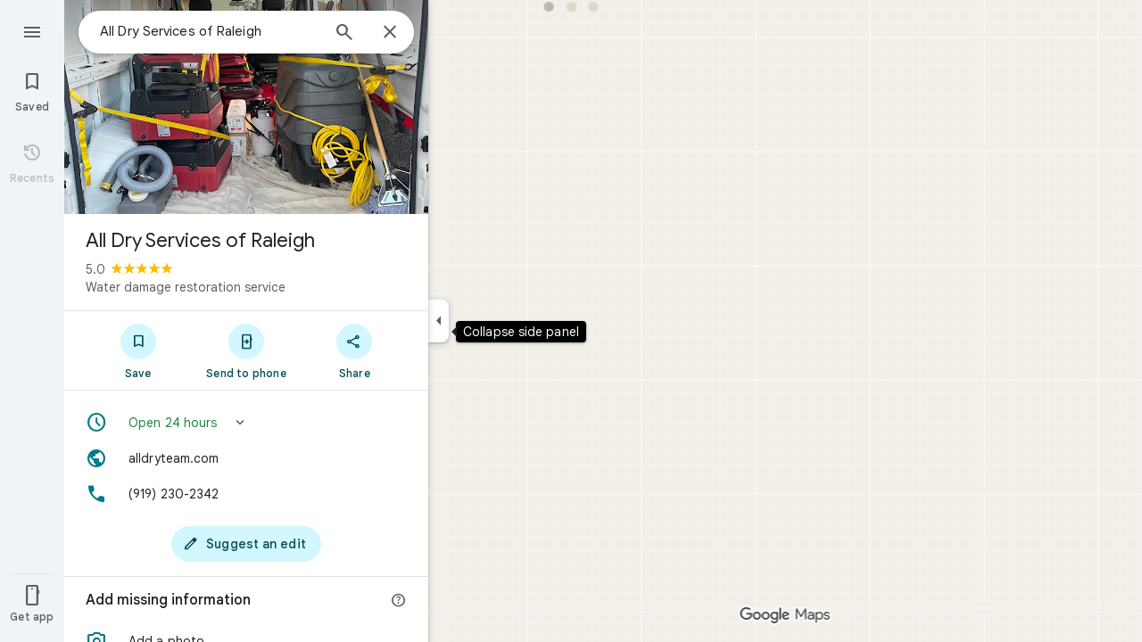

--- FILE ---
content_type: text/javascript; charset=UTF-8
request_url: https://www.google.com/maps/_/js/k=maps.m.en.mHwEYSisk_Q.2021.O/ck=maps.m.2_Ndy0cQ3qQ.L.W.O/am=yAEAkBAAAQ/rt=j/d=1/exm=Fm2MUd,JxdeQb,LsiLPd,SuCOhe,a,b,b8h8i,cQ25Ub,ds,dw,dwi,en,enr,ep,jF2zFd,log,lp,mmm,mo,nrw,ob,obp,owc,per,ppl,pwd,sc,sc2,smi,smr,sp,std,stx,ti,uA7o6c,vcr,vd,vlg,vwr,wrc/ed=1/rs=ACT90oFmhItfFreF-dHAH1vhwWPOR7MeCw/ee=EVNhjf:pw70Gc;EmZ2Bf:zr1jrb;Jcvnlc:Fm2MUd;JsbNhc:Xd8iUd;K5nYTd:ZDZcre;LBgRLc:XVMNvd;LEikZe:byfTOb,lsjVmc;NJ1rfe:qTnoBf;NPKaK:PVlQOd;OTuumd:dvPKEc;Pjplud:EEDORb;QGR0gd:Mlhmy;RRPQbd:kUWD8d;SNUn3:ZwDk9d;ScI3Yc:e7Hzgb;Uvc8o:VDovNc;YIZmRd:A1yn5d;Zmbpue:Evvy6c;cEt90b:ws9Tlc;dIoSBb:SpsfSb;dowIGb:ebZ3mb;eBAeSb:zbML3c;erYydb:A5vBAf;h57qod:J877qc;iFQyKf:vfuNJf;lOO0Vd:OTA3Ae;nPNOHf:GK91Cc;oGtAuc:sOXFj;qQEoOc:KUM7Z;qafBPd:ovKuLd;qddgKe:xQtZb;ugi2Tb:fRlxLd;wR5FRb:siKnQd;yxTchf:KUM7Z/m=Evvy6c,Zmbpue,WAcdn?cb=M
body_size: 719
content:
"use strict";this._=this._||{};(function(_){var window=this;
try{
_.Ld("Evvy6c");
var Kzb=function(a){switch(a){case 1:return 1;case 2:return 2;case 3:return 3;case 4:return 4;case 5:return 5;case 6:return 6;case 7:return 7}},Lzb={iJb:_.FJa};
_.gf(_.B1a,class extends _.Kp{static vc(){return{service:{Ha:_.Pyb,qBa:_.Meb}}}constructor(a){super();this.Ha=a.service.Ha;this.qBa=a.service.qBa}run(a){if(a.GXa)Lzb.iJb(a.GXa,{target:"_blank"});else{const b=new _.XH(this.Ha.ab(),this.qBa.Db.get());_.VH(b,a.rIb,Kzb(a.Lv),void 0,void 0,!1,!0);_.px(a.flow,_.WH(b));a.LC&&_.kx(_.nx(_.WH(b)),a.LC.O);_.OH(a.flow);this.Ha.Yb(b.tb(),a.flow)}}});
_.Md();
}catch(e){_._DumpException(e)}
try{
_.Ld("Zmbpue");
_.Keb=new _.Xe(_.uZa);
_.Md();
}catch(e){_._DumpException(e)}
try{
_.KWb=function(a,b){return _.u(a,1,b)};
}catch(e){_._DumpException(e)}
try{
_.Ld("WAcdn");
var RWb=function(){var a=_.$i(_.Xi()).toString();({UHe:f="google.rwl",wNe:e="rw_script",Xka:d="",bMb:c=!1,oIe:b=null}={bMb:LWb});var b,c,d,e,f;MWb||(MWb=_.ip(),NWb=_.Ih("SCRIPT"),NWb.id=e,_.Ata(f,()=>MWb.resolve(new OWb)),_.td(NWb,_.md(b??(c?PWb:QWb),new Map([["key","AIzaSyAQiTKe3tivKXammrJ6ov6u8E7KwZPNFss"],["authuser",a],["hl","en"],["callback",f],["extra_params",d]]))),_.rFa(document.head,NWb));return MWb.promise},LWb=!!(_.uk[1]&32);var MWb=null,NWb=null,PWb=(0,_.ld)`https://maps-api-reviews-dev.corp.google.com/maps/api/js/reviews`,QWb=(0,_.ld)`https://www.google.com/maps/api/js/reviews`,OWb=class{createPublishReviewFlow(a,{initialRating:b,attribution:c,entryPoint:d,skipEditReviewConfirmation:e=!1,contributeMore:f,showFollowOnFlow:g=!1,skipThankYouPage:h=!1,addPhotoType:l=3}={}){const m=_.iBa(_.od("Yllh3e"),_.c5a)?.Kf();return google.places.reviews.createPublishReviewFlow({placeId:a,initialRating:b,attribution:c,entryPoint:d,
skipEditReviewConfirmation:e,contributeMore:f,showFollowOnFlow:g,skipThankYouPage:h,addPhotoType:l,basePageEventIdJspb:m})}};var TWb=function(a,b,c,d,e,f,g,h){h={skipEditReviewConfirmation:!0,showFollowOnFlow:!0,skipThankYouPage:!!h,contributeMore:"shownoaction",addPhotoType:1};e&&(h.initialRating=e);d&&(h.attribution=d);g!==void 0&&(h.entryPoint=g);const l=b.createPublishReviewFlow(c,h),m=_.QJ(_.q.ka.Xzb),n=_.QJ(_.q.ka.Yzb),p=_.QJ(_.q.ka.Vzb);m.appendChild(n);m.appendChild(p);_.Ah(r=>{r.Ay(m)});f&&(l.addListener("publish",r=>{SWb(!0,n,f,r)}),l.addListener("cancel",()=>{SWb(!1,p,f)}),l.addListener("contributemore",()=>
{const r=new _.oh(_.ih(),"review_contribute_more");l.end();a.CC.run({flow:r,Lv:3,LC:_.q.ka.Wzb});r.done("main-actionflow-branch")}),l.addListener("contributoridentityupdated",r=>{r=r.updatedContributorIdentity;var v=_.KWb(new _.Co,r.displayName);v=_.u(v,2,r.photoUrl);v=_.u(v,3,r.obfuscatedGaiaId);_.Pnb=_.u(v,4,r.identityToken)}))},SWb=function(a,b,c,d){_.Ah(f=>{f.Lj(b,3)});const e=new _.oh(_.ih(),"review_publish");c&&c(a,e,d);e.done("main-actionflow-branch")};
_.gf(_.k4a,class extends _.Kp{static vc(){return{service:{CC:_.Keb}}}constructor(a){super();this.CC=a.service.CC}load(a,b,c,d,e,f){RWb().then(g=>{TWb(this,g,a,b,c,d,e,f)})}});
_.Md();
}catch(e){_._DumpException(e)}
}).call(this,this._);
// Google Inc.
